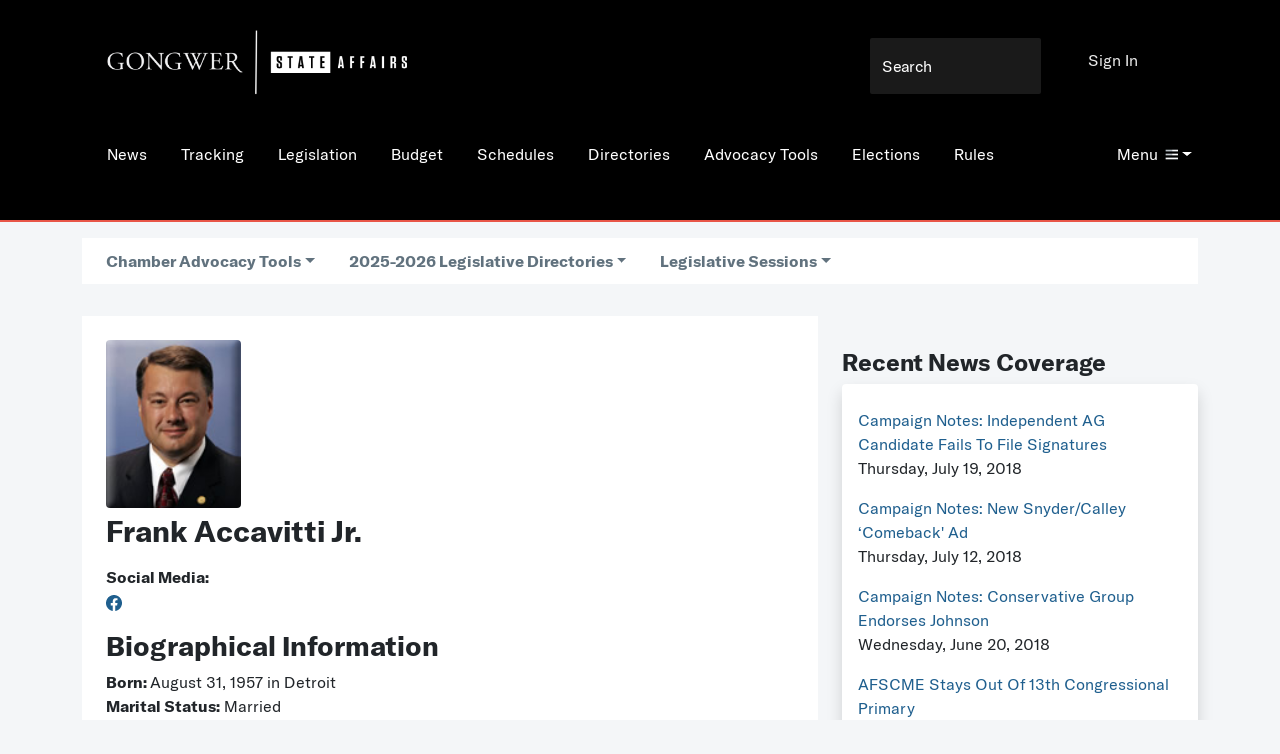

--- FILE ---
content_type: text/html;charset=UTF-8
request_url: https://www.gongwer.com/directories/bio.cfm?nameid=50401
body_size: 39159
content:




<!doctype html>

<html class="no-js" lang="en">
  <head>
    <!--Google Tags code-->
    
        <!-- Google Tag Manager -->
        <script>(function(w,d,s,l,i){w[l]=w[l]||[];w[l].push({'gtm.start':
        new Date().getTime(),event:'gtm.js'});var f=d.getElementsByTagName(s)[0],
        j=d.createElement(s),dl=l!='dataLayer'?'&l='+l:'';j.async=true;j.src=
        'https://www.googletagmanager.com/gtm.js?id='+i+dl;f.parentNode.insertBefore(j,f);
        })(window,document,'script','dataLayer','GTM-WPPHGDX');</script>
        <!-- End Google Tag Manager -->
    
    <!-- Google tag (gtag.js) --> <script async src="https://www.googletagmanager.com/gtag/js?id=G-GENM46Y0VM"></script> <script> window.dataLayer = window.dataLayer || []; function gtag(){dataLayer.push(arguments);} gtag('js', new Date()); gtag('config', 'G-GENM46Y0VM'); </script>


    <!-- Required meta tags -->
    <meta charset="utf-8">
    <meta name="viewport" content="width=device-width, initial-scale=1.0">

    
    
    <!-- Bootstrap Icons -->
    <link rel="stylesheet" href="/programming/css/common/bootstrap-icons.css">

    <!-- Bootstrap CSS -->
    <link href="/programming/css/common/bootstrap.min.css" rel="stylesheet" >

    <link href="/programming/css/main.css" rel="stylesheet">
    <link href="/programming/css/components.css" rel="stylesheet">
    
        <link href="/programming/css/directories.css" rel="stylesheet">
      
    <title>Gongwer News Service-Michigan</title>

    <!-- Icons -->
    <link rel="apple-touch-icon" sizes="180x180" href="/programming/images/apple-touch-icon.png">
    <link rel="icon" type="image/png" href="/programming/images/favicon-32x32.png" sizes="32x32">
    <link rel="icon" type="image/png" href="/programming/images/favicon-16x16.png" sizes="16x16">
    <link rel="manifest" href="/programming/images/manifest.json">
    <link rel="mask-icon" href="/programming/images/safari-pinned-tab.svg" color="black">
    <meta name="theme-color" content="black">

    <!-- Shared Scripts -->
    <script id="modal-tpl" type="text/html">
        <div id="modal" class="modal">
            <div class="modal-close"></div>
            <div class="modal-content">
                {{content}}
            </div><!-- .modal-content-->
        </div><!-- .modal -->
    </script>

    <script src="/programming/js/common/jquery.min.js"></script>    
    <script src="/programming/js/common/jquery-3.6.0.min.js"></script>
    <script src="/programming/js/common/bootstrap.bundle.min.js"></script>
    <script src="/programming/js/plugins.js"></script>
    
    
    <!--[if IE]>
        <script src="/programming/js/ie.js"></script>
    <![endif]-->
    <script src="/programming/js/main.js"></script>

    
        <script src="/tracking/Track.js"></script>
        <script type="text/javascript">
            function checkLoggedIn(){
                return 0;
            }
        </script>
    

    <script src="/programming/js/ajax.js"></script>
    <script src="/programming/js/validate.js"></script>
    <script src="/programming/js/rightleft.js"></script>
    <script src="/tracking/committeetrack.js" type="text/javascript"></script>
    <script language="javascript">
        function PrintContent(exporter) {
            document.printFrm.exportContent.value=document.getElementById("printContent").innerHTML;
            document.printFrm.action="https://www.gongwer.com/programming/printerFriendlyTemplate.cfm";
            document.printFrm.wordExport.value=exporter;
            document.printFrm.srLink.value=document.getElementById("srLink").innerHTML;
            document.printFrm.submit();
        }
    </script>
    <script src="/search/searchbox.js"></script>    
    

  </head>
  <body>
    <!--Google Tags code-->
    
        <!-- Google Tag Manager (noscript) -->
        <noscript><iframe src="https://www.googletagmanager.com/ns.html?id=GTM-WPPHGDX"
        height="0" width="0" style="display:none;visibility:hidden"></iframe></noscript>
        <!-- End Google Tag Manager (noscript) -->
    
    <!--Check permissions-->
    <input type="hidden" id="trackingpermission" name="trackingpermission" value="0">
<script src="/search/searchbox.js"></script>
<div class="container-fluid mx-0 px-0 gw-header gw-c-primary d-print-none">
    
        <a href="https://www.gongwer.com/"><img src="/programming/images/gongwerstateaffairs.png" alt="Gongwer-Michigan's Home for Policy and Politics" class="gw-logo" width="300" ></a>
    
    <form method="post" name="frmNewsQuery" action="/search/Results.cfm" onsubmit="return searchSubmit(event);">
        <input type="search" name="searchterms" placeholder="Search" class="form-control-plaintext gw-search gw-c-search d-none d-lg-block">
        <input name="ckNews" type="hidden" id="ckNews" value="1">
        <input name="ckLegislation" type="hidden" id="ckLegislation" value="1">
        <input name="ckBlog" type="hidden" id="ckBlog" value="1">
        <input name="ckLegComm" type="hidden" id="ckLegComm" value="1">
        <input name="ckAgCal" type="hidden" id="ckAgCal" value="1">
        <input name="ckEventCal" type="hidden" id="ckEventCal" value="1">
        
            <input name="ckAdRules" type="hidden" id="ckAdRules" value="1">
        
        <input name="ckNames" type="hidden" id="ckNames" value="1">
    </form>
    

    <nav class="nav">
        <a class="nav-link d-none d-md-block" href="/news/">News</a> <a class="nav-link d-none d-md-block" href="/tracking/">Tracking</a> <a class="nav-link d-none d-md-block" href="/legislation/">Legislation</a> <a class="nav-link d-none d-md-block" href="/budget/">Budget</a> <a class="nav-link d-none d-md-block" href="/schedules">Schedules</a> <a class="nav-link d-none d-md-block" href="/directories">Directories</a> <a class="nav-link d-none d-md-block" href="/directories/tools.cfm">Advocacy Tools</a> <a class="nav-link d-none d-md-block" href="/elections/">Elections</a> <a class="nav-link d-none d-md-block" href="/rules/index.cfm">Rules</a> 
    </nav>

    <div class="gw-menu dropdown">
        <a class="dropdown-toggle" style="color: white;" href="#" role="button" id="dropdownMenuLink" data-bs-toggle="dropdown" aria-haspopup="true" aria-expanded="false">Menu<i class="icon-menu"></i></a>
        <div class="dropdown-menu" aria-labelledby="dropdownMenuLink">
            <a class="nav-link d-block d-md-none" href="/news/">News</a> <a class="nav-link d-block d-md-none" href="/tracking/">Tracking</a> <a class="nav-link d-block d-md-none" href="/legislation/">Legislation</a> <a class="nav-link d-block d-md-none" href="/budget/">Budget</a> <a class="nav-link d-block d-md-none" href="/schedules">Schedules</a> <a class="nav-link d-block d-md-none" href="/directories">Directories</a> <a class="nav-link d-block d-md-none" href="/directories/tools.cfm">Advocacy Tools</a> <a class="nav-link d-block d-md-none" href="/elections/">Elections</a> <a class="nav-link d-block d-md-none" href="/rules/index.cfm">Rules</a> 
                <a href="/michmash" class="nav-link">
                    MichMash Podcast
                </a>
            
                <a href="https://us.stateaffairs.com/gongwer-mi" target="_blank" class="nav-link subscribe_now_mi">
                    Subscribe
                </a>
            
                <a href="/programming/jobs.cfm" class="nav-link">
                    Capitol Jobs
                </a>
            
                <a href="/search/" class="nav-link">
                    Search
                </a>
            
                <a href="/about/advertising.cfm " class="nav-link">
                    Advertising
                </a>
            
                <a href="/programming/clipview.cfm" class="nav-link">
                    News Clips
                </a>
            
                <a href="/programming/resources.cfm" class="nav-link">
                    Resources
                </a>
            
                <a href="/blog/" class="nav-link">
                    Blog
                </a>
            
                <a href="/about/contact.cfm" class="nav-link">
                    Contact Us
                </a>
            
                <a href="/news/itemcoverage.cfm?topic=15201" class="nav-link">
                    What's New
                </a>
            
                <a href="/about/" class="nav-link">
                    About Gongwer
                </a>
            
                <a href="/about/faq.cfm" class="nav-link">
                    Gongwer FAQ
                </a>
            
                <a href="/redistricting" class="nav-link">
                    Redistricting
                </a>
            
                <a href="/news/specialcoveragetopics.cfm" class="nav-link">
                    Special Coverage
                </a>
            
                <a href="/subscribe/checkout.cfm" class="nav-link">
                    Pay Invoice
                </a>
            
        </div>
    </div>

<div class="gw-signin dropdown"><a href="/login/">Sign In</a></div>
</div>
<div class="container d-none d-print-block">
    
        <img src="/programming/images/gongwerstateaffairs.png" alt="Gongwer-Michigan's Home for Policy and Politics" class="gw-logo" width="220">
    
</div>
<div id="floatnavstop" style="border-bottom: 2px solid #e85648;"></div>
<div id="floatnav" class="gw-c-primary fixed-top d-none gw-float-nav d-print-none" style="border-bottom: 2px solid #e85648;">
    <nav class="nav">
        
            <a href="https://www.gongwer.com/"><img src="/programming/images/gongwerstateaffairs.png" alt="Gongwer-Michigan's Home for Policy and Politics" class="gw-logo" height="40" ></a>
        <a class="nav-link d-none d-md-inline" href="/news/">News</a> <a class="nav-link d-none d-md-inline" href="/tracking/">Tracking</a> <a class="nav-link d-none d-md-inline" href="/legislation/">Legislation</a> <a class="nav-link d-none d-md-inline" href="/budget/">Budget</a> <a class="nav-link d-none d-md-inline" href="/schedules">Schedules</a> <a class="nav-link d-none d-md-inline" href="/directories">Directories</a> <a class="nav-link d-none d-md-inline" href="/directories/tools.cfm">Advocacy Tools</a> <a class="nav-link d-none d-md-inline" href="/elections/">Elections</a> <a class="nav-link d-none d-md-inline" href="/rules/index.cfm">Rules</a> 
    </nav>
   
    <div class="gw-menu dropdown">
        <a class="dropdown-toggle" style="color: white;" href="#" role="button" id="dropdownMenuLinkFloat" data-bs-toggle="dropdown" aria-haspopup="true" aria-expanded="false">Menu<i class="icon-menu"></i></a>
        <div class="dropdown-menu" aria-labelledby="dropdownMenuLinkFloat">
            
                    <div class="d-inline d-md-none">
                        <a class="nav-link" href="/news/">News</a>
                    </div>
                
                    <div class="d-inline d-md-none">
                        <a class="nav-link" href="/tracking/">Tracking</a>
                    </div>
                
                    <div class="d-inline d-md-none">
                        <a class="nav-link" href="/legislation/">Legislation</a>
                    </div>
                
                    <div class="d-inline d-md-none">
                        <a class="nav-link" href="/budget/">Budget</a>
                    </div>
                
                    <div class="d-inline d-md-none">
                        <a class="nav-link" href="/schedules">Schedules</a>
                    </div>
                
                    <div class="d-inline d-md-none">
                        <a class="nav-link" href="/directories">Directories</a>
                    </div>
                
                    <div class="d-inline d-md-none">
                        <a class="nav-link" href="/directories/tools.cfm">Advocacy Tools</a>
                    </div>
                
                    <div class="d-inline d-md-none">
                        <a class="nav-link" href="/elections/">Elections</a>
                    </div>
                
                    <div class="d-inline d-md-none">
                        <a class="nav-link" href="/rules/index.cfm">Rules</a>
                    </div>
                
                <a href="/michmash" class="nav-link">
                    MichMash Podcast
                </a>
            
                <a href="https://us.stateaffairs.com/gongwer-mi" class="nav-link subscribe_now_mi">
                    Subscribe
                </a>
            
                <a href="/programming/jobs.cfm" class="nav-link">
                    Capitol Jobs
                </a>
            
                <a href="/search/" class="nav-link">
                    Search
                </a>
            
                <a href="/about/advertising.cfm " class="nav-link">
                    Advertising
                </a>
            
                <a href="/programming/clipview.cfm" class="nav-link">
                    News Clips
                </a>
            
                <a href="/programming/resources.cfm" class="nav-link">
                    Resources
                </a>
            
                <a href="/blog/" class="nav-link">
                    Blog
                </a>
            
                <a href="/about/contact.cfm" class="nav-link">
                    Contact Us
                </a>
            
                <a href="/news/itemcoverage.cfm?topic=15201" class="nav-link">
                    What's New
                </a>
            
                <a href="/about/" class="nav-link">
                    About Gongwer
                </a>
            
                <a href="/about/faq.cfm" class="nav-link">
                    Gongwer FAQ
                </a>
            
                <a href="/redistricting" class="nav-link">
                    Redistricting
                </a>
            
                <a href="/news/specialcoveragetopics.cfm" class="nav-link">
                    Special Coverage
                </a>
            
                <a href="/subscribe/checkout.cfm" class="nav-link">
                    Pay Invoice
                </a>
            
        </div>
    </div>
</div> 

<div class="container mx-3 mx-md-auto my-2 py-2">
    
<script src="directories.js"></script>

<div class="gw-subnav d-print-none">
    <div class="nav gw-c-primary-inverse px-4">
        <a class="dropdown-toggle nav-link gw-cursor-pointer" onclick="billMenuClick('ChamberAdvocacyTools');subMenuHide();subMenuShow('ChamberAdvocacyTools')">Chamber Advocacy Tools</a> 
            <a class="dropdown-toggle nav-link" aria-current="page" href="#" data-bs-toggle="dropdown" aria-haspopup="true" aria-expanded="false" name="billmenu" id="AllDirectories" onclick="subMenuHide();billMenuClick('AllDirectories');">2025-2026 Legislative Directories</a>
            <div class="dropdown-menu p-2" aria-labelledby="AllDirectories">

                



<div class="container my-2 py-2 bg-white">  
    
        <div><a href="legislature.cfm?chamber=101&session=2101">Senate</a></div>
        <div><a href="legislature_photo.cfm?chamber=101&session=2101">Senate Photo</a></div>
        <div><a href="legislature.cfm?chamber=101&session=2101&sort=staff">Senate Staff</a></div>
    
        <div><a href="legislature.cfm?chamber=201&session=2101">House</a></div>
        <div><a href="legislature_photo.cfm?chamber=201&session=2101">House Photo</a></div>
        <div><a href="legislature.cfm?chamber=201&session=2101&sort=staff">House Staff</a></div>
    
        <div><a href="committees.cfm?chamber=101&session=2101">Senate Committees</a></div>
    
        <div><a href="committees.cfm?chamber=201&session=2101">House Committees</a></div>
    
            <div><a href="committees.cfm?chamber=Joint&session=2101">Joint Committees</a></div>
        
</div>





            </div>
        
        <a class="dropdown-toggle nav-link" aria-current="page" href="#" data-bs-toggle="dropdown" aria-haspopup="true" aria-expanded="false" name="billmenu" id="LegislativeSessions" onclick="subMenuHide();billMenuClick('LegislativeSessions');">Legislative Sessions</a>
        <div class="dropdown-menu p-2" aria-labelledby="LegislativeSessions">
            
                <a href="legislature.cfm?chamber=101&session=2101" class="nav-link">2025-2026</a>
            
                <a href="legislature.cfm?chamber=101&session=2001" class="nav-link">2023-2024</a>
            
                <a href="legislature.cfm?chamber=101&session=1901" class="nav-link">2021-2022</a>
            
                <a href="legislature.cfm?chamber=101&session=1801" class="nav-link">2019-2020</a>
            
                <a href="legislature.cfm?chamber=101&session=1701" class="nav-link">2017-2018</a>
            
                <a href="legislature.cfm?chamber=101&session=1601" class="nav-link">2015-2016</a>
            
                <a href="legislature.cfm?chamber=101&session=1501" class="nav-link">2013-2014</a>
            
                <a href="legislature.cfm?chamber=101&session=1401" class="nav-link">2011-2012</a>
            
                <a href="legislature.cfm?chamber=101&session=1301" class="nav-link">2009-2010</a>
            
                <a href="legislature.cfm?chamber=101&session=1201" class="nav-link">2007-2008</a>
            
                <a href="legislature.cfm?chamber=101&session=1101" class="nav-link">2005-2006</a>
            
                <a href="legislature.cfm?chamber=101&session=601" class="nav-link">2003-2004</a>
            
        </div>

    </div>

    <div class="nav gw-c-primary-inverse px-4 hidden" id="submenu">
    </div>
    <input type="hidden" id="submenuused" value="">
</div>

<script>
    function billMenuClick(menuUsed) {
        var menuList = document.getElementsByName('billmenu');
        for (var i = 0; i <= menuList.length; i++){
            try {
                if (menuList[i].id != menuUsed) {
                    $('#' + menuList[i].id).dropdown('hide');

                }
            }
            catch(err) {
                console.log(err.message);
            }
        }
    }

    function billSubClick(menuUsed) {
        var menuList = document.getElementsByName('billmenusub');

        for (var i = 0; i <= menuList.length; i++){
            try {
                if (menuList[i].id != menuUsed) {
                    $('#' + menuList[i].id).dropdown('hide');

                }
            }
            catch(err) {
                console.log(err.message);
            }
        }
    }

    function subMenuShow(menuID){
        var menuToShow = document.getElementById('submenu'),
            menuUsed = document.getElementById('submenuused'),
            url = '';
        if (menuUsed.value != menuID) {
            
                if (menuID == 'ChamberAdvocacyTools') {
                    url = 'advocacy_tools_chamber.cfm?session=2101&chamber=';
                }
            
            $.get(url, function(result){
                menuToShow.innerHTML = result;
                menuToShow.classList.remove('hidden');
            });
            menuUsed.value = menuID;
        }
        else {
            menuUsed.value = '';
        }
    }

    function subMenuHide(){
        var menuToHide = document.getElementById('submenu');
        menuToHide.classList.add('hidden');
    }
</script>
</div>

<div class="container mx-3 mx-md-auto my-2 py-2">
    <div class="row">
        <div class="col col-12 col-md-8">
            <div class="container my-2 py-2 bg-white">
                <div class="bio-info">
                    
                        <div class="mt-3 gw-bio-pix">
                        <div class="image d-print-none rounded" style="background-image:url(http://www.gongwer.com/members/accavittinew.jpg);"></div><img src="http://www.gongwer.com/members/accavittinew.jpg" class="gw-bio-pix-height d-none d-print-block">
                        </div>
                    

                    <h3>Frank Accavitti Jr.</h3>

                    
                            <p class="bold">
                                
                            </p>
                            
                        <p class="social-sharing">
                            <strong>Social Media:</strong><br>
                            
                                <a href="https://www.facebook.com/accavittiforcongress/" target="_blank" class="me-2">
                                    <svg xmlns="http://www.w3.org/2000/svg" width="16" height="16" fill="currentColor" class="bi bi-facebook" viewBox="0 0 16 16">
  <path d="M16 8.049c0-4.446-3.582-8.05-8-8.05C3.58 0-.002 3.603-.002 8.05c0 4.017 2.926 7.347 6.75 7.951v-5.625h-2.03V8.05H6.75V6.275c0-2.017 1.195-3.131 3.022-3.131.876 0 1.791.157 1.791.157v1.98h-1.009c-.993 0-1.303.621-1.303 1.258v1.51h2.218l-.354 2.326H9.25V16c3.824-.604 6.75-3.934 6.75-7.951z"/>
</svg>
                                </a>
                            
                        </p>
                    
                </div>

                
                

                <div>
                    <h4>Biographical Information</h4>

                    <p>
                        <strong>Born: </strong>August 31, 1957 in Detroit<br /> 
                                <strong>Marital Status:</strong> Married<br />
                            
                                <strong>Spouse/Partner:</strong> Dawn<br />
                            
                                <strong>Children:</strong> Amy, Jennifer, Frank III<br />
                            
                                <strong>Education:</strong> Fraser High School, Western Michigan University and Wayne State University<br />
                            
                                <strong>Employment/Military Record:</strong> Owner of retail appliance store<br />
                            
                                <strong>Community Activities:</strong> Kiwanis Club member, Lion's Club member, Networking Forum of Eastpointe member<br />
                            
                                <strong>Religion:</strong> Roman Catholic<br />
                            
                                <div class="mb-3">
                                <h4>Governmental Leadership (Elected or Appointed)</h4>

                                House (1/1/2003 - 12/31/2008)<br> 
                                    <strong>Other Offices:</strong> Elected Macomb County Commissioner 2008, state representative, 2003-08; Mayor of Eastpointe (1999-2002), Eastpointe Councilman (1995-1999) <br />
                                
                                </div>
                            
                                <h4>Elections and Political Participation</h4>
                                

                                    <strong>U.S. House 10th District 2018</strong><br />

                                    
                                            <a href="/elections/electresults.cfm?locid=1&electtype=1&year=2018&special=0&win=0&race=301&key=0">
                                                Primary Vote:
                                            </a>

                                            <em>
                                                17,047 of 53,344 (31%)
                                                
                                            </em>

                                            
                                    <br />
                                    
                                        <a href="http://www.fec.gov/fecviewer/CandidateCommitteeDetail.do?candidateCommitteeId=C00615195&tabIndex=1&electionYr=2016" target="_blank">Campaign Finance Reports</a><br />
                                    
                                        <strong>Endorsements: </strong>
                                        AFSCME Council 25, Michigan Building and Construction Trades Council<br>
                                    
                                        <br>
                                    

                                    <strong>U.S. House 10th District 2016</strong><br />

                                    
                                            <a href="/elections/electresults.cfm?electtype=0&year=2016&special=0&win=0&race=301&key=0">
                                                General Vote:
                                            </a>

                                            <em>
                                                110,112 of 340,983 (32%)
                                                
                                            </em>

                                            
                                            <br>
                                        
                                            <a href="/elections/electresults.cfm?locid=1&electtype=1&year=2016&special=0&win=0&race=301&key=0">
                                                Primary Vote:
                                            </a>

                                            <em>
                                                20,712 of 20,712 (100%)
                                                
                                            </em>

                                            
                                    <br />
                                    
                                        <a href="http://www.fec.gov/fecviewer/CandidateCommitteeDetail.do?candidateCommitteeId=C00615195&tabIndex=1&electionYr=2016" target="_blank">Campaign Finance Reports</a><br />
                                    
                                        <strong>Endorsements: </strong>
                                        Michigan Regional Council of Carpenters<br>
                                    
                                        <br>
                                    

                                    <strong>Michigan Senate 9th District 2010</strong><br />

                                    
                                            <a href="/elections/electresults.cfm?locid=1&electtype=1&year=2010&special=0&win=0&race=1201&key=0">
                                                Primary Vote:
                                            </a>

                                            <em>
                                                6,945 of 19,355 (35%)
                                                
                                            </em>

                                            
                                    <br />
                                    
                                        <br>
                                    

                                    <strong>Michigan House 42nd District 2006</strong><br />

                                    
                                            <a href="/elections/electresults.cfm?electtype=0&year=2006&special=0&win=0&race=1301&key=0">
                                                General Vote:
                                            </a>

                                            <em>
                                                21,718 of 29,706 (73%)
                                                
                                            </em>

                                            
                                            <br>
                                        
                                            <a href="/elections/electresults.cfm?locid=1&electtype=1&year=2006&special=0&win=0&race=1301&key=0">
                                                Primary Vote:
                                            </a>

                                            <em>
                                                4,571 of 4,571 (100%)
                                                
                                            </em>

                                            
                                    <br />
                                    
                                        <a href="http://miboecfr.nicusa.com/cgi-bin/cfr/com_det.cgi?com_id=510661" target="_blank">Campaign Finance Reports</a><br />
                                    
                                        <br>
                                    

                                    <strong>Michigan House 42nd District 2004</strong><br />

                                    
                                            <a href="/elections/electresults.cfm?electtype=0&year=2004&special=0&win=0&race=1301&key=0">
                                                General Vote:
                                            </a>

                                            <em>
                                                27,269 of 37,768 (72%)
                                                
                                            </em>

                                            
                                            <br>
                                        
                                            <a href="/elections/electresults.cfm?locid=1&electtype=1&year=2004&special=0&win=0&race=1301&key=0">
                                                Primary Vote:
                                            </a>

                                            <em>
                                                4,535 of 4,535 (100%)
                                                
                                            </em>

                                            
                                    <br />
                                    
                                        <br>
                                    

                                    <strong>Michigan House 42nd District 2002</strong><br />

                                    
                                            <a href="/elections/electresults.cfm?electtype=0&year=2002&special=0&win=0&race=1301&key=0">
                                                General Vote:
                                            </a>

                                            <em>
                                                15,746 of 24,281 (64%)
                                                
                                            </em>

                                            
                                            <br>
                                        
                                            <a href="/elections/electresults.cfm?locid=1&electtype=1&year=2002&special=0&win=0&race=1301&key=0">
                                                Primary Vote:
                                            </a>

                                            <em>
                                                4,322 of 11,243 (38%)
                                                
                                            </em>

                                            
                                    <br />
                                    
                                    <br>

                                    
                    </p>
                </div>

            </div>
        </div>
        <div class="col col-12 col-md-4">

            

            <br>

            
            
                <div class="mt-3">
                    <h5>Recent News Coverage</h5>
                    <div class="bg-white rounded shadow p-3">
                        
                            <div class="py-2">
                                <a href="/news/?article_ID=571400109">Campaign Notes: Independent AG Candidate Fails To File Signatures</a>
                                <br>Thursday, July 19, 2018
                            </div>
                        
                            <div class="py-2">
                                <a href="/news/?article_ID=571350110">Campaign Notes: New Snyder/Calley ‘Comeback' Ad</a>
                                <br>Thursday, July 12, 2018
                            </div>
                        
                            <div class="py-2">
                                <a href="/news/?article_ID=571200115">Campaign Notes: Conservative Group Endorses Johnson</a>
                                <br>Wednesday, June 20, 2018
                            </div>
                        
                            <div class="py-2">
                                <a href="/news/?article_ID=571130106">AFSCME Stays Out Of 13th Congressional Primary</a>
                                <br>Monday, June 11, 2018
                            </div>
                        
                            <div class="py-2">
                                <a href="/news/?article_ID=551380102">Mitchell Outspends 10th GOP Field 4-to-1</a>
                                <br>Friday, July 15, 2016
                            </div>
                        

                        <div class="mt-3">
                            <h6><a href="/news/itemcoverage.cfm?nameID=50401">
                                More Coverage
                            </a></h6>
                        </div>
                    </div>
                </div>
            
        </div>
    </div>
</div>



        <div class="container d-flex justify-content-center gw-footer">
        <div class="row">
            <div class="gw-footer-cell">
                <p><a href="/about/" style="color: black;">About Gongwer</a></p>
            </div>
            <div class="gw-footer-cell">
                <p><a href="/about/contact.cfm" style="color: black;">Contact Us</a></p>
            </div>
            <div class="gw-footer-cell">
                <p><a href="/programming/jobs.cfm" style="color: black;">Capitol Jobs</a></p>
            </div>
            <div class="gw-footer-cell">
                <p><a href="/tracking/weeklysummary.cfm" style="color: black;">Weekly Journal</a></p>
            </div>
            <div class="gw-footer-cell">
                <p><a href="https://pro.stateaffairs.com" target="_blank" style="color: black;">State Affairs Pro</a></p>
            </div>
            <div class="gw-footer-cell">
                <p><a href="https://www.gongwer-oh.com" target="_blank" style="color: black;">Gongwer Ohio</a></p>
            </div>
            <div class="gw-footer-cell">
                <p><a href="/subscribe/checkout.cfm" style="color: black;">Pay Your Invoice</a></p>
            </div>
            
                <div class="gw-footer-cell">
                    <p><a href="/michmash/" target="_blank" style="color: black;">MichMash Podcast</a></p>
                </div>
            
        </div>
        </div>

        <div class="row mx-0 mx-sm-auto p-4">
            <div class="col-sm-5">Copyright 2026, Gongwer News Service LLC. All rights reserved.</div>
            <div class="col-sm-4"><a href="/subscribe/terms.cfm" class="p-sm-2" style="color: black;">Terms of Service</a><a href="/subscribe/privacy.cfm" class="p-2" style="color: black;">Privacy Policy</a></div>
            <div class="col-sm-3">
                <a href="https://www.facebook.com/gongwermi" class="pl-0 pr-2 p-sm-2" target="_blank">
                    <i class="bi bi-facebook"></i>
                </a>
                <a href="https://x.com/gongwermichigan" class="p-2" target="_blank">
                    <svg xmlns="http://www.w3.org/2000/svg" width="16" height="16" fill="currentColor" class="bi bi-twitter-x" viewBox="0 0 16 16">
                      <path d="M12.6.75h2.454l-5.36 6.142L16 15.25h-4.937l-3.867-5.07-4.425 5.07H.316l5.733-6.57L0 .75h5.063l3.495 4.633L12.601.75Zm-.86 13.028h1.36L4.323 2.145H2.865z"/>
                    </svg>
                </a>
                <a href="https://www.linkedin.com/company/gongwer-news-service-michigan" class="p-2" target="_blank">
                    <i class="bi bi-linkedin"></i>
                </a>
                <a href=" https://www.instagram.com/gongwernews_michigan/" target="_blank">
                    <i class="bi bi-instagram"></i>
                </a>
            </div>
        </div>

    <!-- Optional JavaScript; choose one of the two! -->

    <!-- Option 1: Bootstrap Bundle with Popper -->
    <!-- <script src="https://cdn.jsdelivr.net/npm/bootstrap@5.0.2/dist/js/bootstrap.bundle.min.js" integrity="sha384-MrcW6ZMFYlzcLA8Nl+NtUVF0sA7MsXsP1UyJoMp4YLEuNSfAP+JcXn/tWtIaxVXM" crossorigin="anonymous"></script>-->

    <!-- Option 2: Separate Popper and Bootstrap JS -->
    <script src="/programming/js/common/popper.min.js"></script>
    
    <script>
        // When the user scrolls the page, execute myFunction
        window.onscroll = function() {myFunction()}

        // Get the navbar
        var navbar = document.getElementById("floatnav");

        // Get the offset position of the navbar
        var sticky = 140 //stickyStart.y;

        //get the dropdown menu objects
        var stickyDrop = $("#dropdownMenuLinkFloat");
        var staticDrop = $("#dropdownMenuLink");

        // Add the sticky class to the navbar when you reach its scroll position. Remove "sticky" when you leave the scroll position. Then match the dropped attribute of the menus.
        function myFunction() {
            var pageWidth = window.innerWidth;
            //console.log('width: ' + pageWidth);
            //console.log('current position: ' + window.pageYOffset);
            if (window.pageYOffset >= sticky) {
                if (staticDrop.attr('aria-expanded') == 'true') {
                    stickyDrop.dropdown('show');
                    staticDrop.dropdown('hide');
                }
                navbar.classList.remove('d-none');
            } else {
                if (stickyDrop.attr('aria-expanded') == 'true') {
                    staticDrop.dropdown('show');
                    stickyDrop.dropdown('hide');
                }
                navbar.classList.add('d-none');
            }
        }
    </script>
    <div id="overlay" class="modal fade" role="dialog"></div>
  </body>
</html>

--- FILE ---
content_type: application/javascript
request_url: https://www.gongwer.com/tracking/committeetrack.js
body_size: 2866
content:
function committeeTrack(committee, showAlert){
    if (trackTest() == 1) {
        var url = '/tracking/committeetrack.cfm?committee=' + committee;
        $.get(url, function(result){
            var trackURL = "/tracking/trackbuttoncommittee.cfm?committee=" + committee;
            $.get(trackURL, function(result){
                //console.log(result);
                var divs = document.getElementsByName('committeetracked' + committee);
                [].slice.call(divs).forEach(function (div) {
                    if (div.innerHTML.search('btn-narrow') > 0) {
                        buttonSize = 'narrow';
                    } else {
                        buttonSize = 'normal';
                    }
                    //console.log(buttonSize);
                    div.innerHTML = result;
                    if (buttonSize == 'narrow') {
                        div.firstChild.classList.add('btn-narrow');
                    }
                });
            });
            if (showAlert) {
                if (trackChange == 1){
                    alert('You are now tracking the committee.')
                }
                else {
                    alert('You have stopped tracking the committee. Click Track again to undo that.');
                }
            }
        });
    }
}

function boardTrack(board, showAlert){
    if (trackTest() == 1) {
        var url = '/tracking/boardtrack.cfm?board=' + board;
        $.get(url, function(result){
            var trackURL = "/tracking/trackbuttonboard.cfm?board=" + board
            $.get(trackURL, function(result){
                var divs = document.getElementsByName('boardtracked' + board);
                [].slice.call(divs).forEach(function (div) {
                    if (div.innerHTML.search('btn-narrow') > 0) {
                        buttonSize = 'narrow';
                    } else {
                        buttonSize = 'normal';
                    }
                    //console.log(buttonSize);
                    div.innerHTML = result;
                    if (buttonSize == 'narrow') {
                        div.firstChild.classList.add('btn-narrow');
                    }
                });
            });
            if (showAlert) {
                if (trackChange == 1){
                    alert('You are now tracking the board.')
                }
                else {
                    alert('You have stopped tracking the board. Click Track again to undo that.');
                }
            }
        });
    }
}

function dropComTrack(committeeID, chamber) {
    //console.log('test');
    document.trackupdate.comid.value = committeeID;
    document.trackupdate.chamber = chamber;
    document.trackupdate.submit();
}

function dropBoardTrack(boardID) {
    document.boardtrackupdate.boardid.value = boardID;
    document.boardtrackupdate.submit();
}

--- FILE ---
content_type: application/javascript
request_url: https://www.gongwer.com/directories/directories.js
body_size: 788
content:
function addressExportLegislation(pageName, chamberID, sessionID, atype, partyID, committeeID){
	var url = pageName + '?';
    if (sessionID > 0 && typeof sessionID == 'number') {
        url += 'session=' + sessionID;
    }
	if (chamberID > 0 && typeof chamberID == 'number'){
		url += '&chamber=' + chamberID;
	}
	url += '&adset=';
	if (atype == 1 || atype == 0 || atype == 2) {
		url += atype;
	}
	else {
		url += '0';
	}
	if (typeof partyID == 'number') {
		url += '&party=' + partyID;
	}
    if (committeeID && typeof committeeID == 'number'){
        url += '&committee=' + committeeID;
    }
	console.log(url);
	$.get(url, function(result){
		var linkPos = result.indexOf('link=');
		var endPos = result.length;
		if (endPos - linkPos > 5) {
			var resultDoc = result.substr(linkPos + 5, endPos);
			window.location=resultDoc;
		}
	});
}

--- FILE ---
content_type: application/javascript
request_url: https://www.gongwer.com/tracking/Track.js
body_size: 37716
content:
var BillTracking = (function($) {
    var openModal = function(url) {
        if (checkLoggedIn() == 0) {
            alert('You must log in above to use this resource.');
            return;
        }
        $.get(url, function(result) {
            document.getElementById('overlay').innerHTML = result;
            $("#overlay").modal("show");
        });
    };

    var closeModal = function() {
        $("#overlay").modal("hide");
        if ($("#bill-track-form")) {
            $("#bill-track-form").remove();
        }
    };

    var openCategoryModal = function(category) {
        var url = '/tracking/categorytrackingform.cfm?cateid=' + category;
        openModal(url);
    };

    var openBillModal = function(billId, reload, sessionID, returnDiv) {
        var trackForm = document.forms['bill-track-form'];
        //console.log(trackForm);
        if (trackForm) {
            alert('You cannot track an individual bill while the bulk form is open.');
        } else {
            var url = '/tracking/trackingform.cfm' +
                '?billID=' + billId;

            if (reload) {
                url += '&reload=' + reload;
            }

            if (sessionID) {
                url += "&session=" + sessionID;
            }

            if (returnDiv) {
                url += "&return=" + returnDiv;
            }
            openModal(url);
        }
    };

    var openRuleModal = function(ruleID, reload, returnDiv) {
        var url = "/tracking/trackingform.cfm?";
        url = url + "rule=" + ruleID;
        url = url + "&reload=" + reload;

        openModal(url);
    };

    var trackURL = function(formID) {
        var trackForm = document.forms[formID];
        var newGroups = '',
            newGroupsFields = document.getElementById('NewGroup'),
            shareNew = document.getElementById('sharenewgroups'),
            shareEdit = document.getElementById('shareedit'),
            noShare = document.getElementById('nofullshare'),
            existGroups = '',
            existGroupChecks = document.getElementsByName('billgroup'),
            userShares = '',
            userShareChecks = document.getElementsByName('shares'),
            i = 0,
            strCut = 0,
            url = '';
        newGroups = newGroupsFields.value;
        //console.log(trackForm.elements.NewGroup.value);
        //console.log(newGroups);
        //console.log(userShareChecks);
        for (i = 0; i < existGroupChecks.length; i++) {
            if (existGroupChecks[i].checked) {
                existGroups += existGroupChecks[i].value;
                existGroups += ',';
            }
        }
        strCut = existGroups.length - 1;
        if (strCut > 0) {
            existGroups = existGroups.substring(0, strCut);
        }
        //console.log(newGroups);
        if (newGroups != '') {
            newGroups = newGroups.replace(/ /g, '%20');
            newGroups = newGroups.replace(/&/g, 'chr38');
            url = url + '&newgroups=' + newGroups;
        }
        //console.log(existGroups);
        if (existGroups != '') {
            url = url + '&exgroups=' + existGroups;
        }
        for (i = 0; i < userShareChecks.length; i++) {
            if (userShareChecks[i].checked) {
                userShares += userShareChecks[i].value;
                userShares += ',';
            }
        }
        strCut = userShares.length - 1;
        if (strCut > 0) {
            userShares = userShares.substring(0, strCut);
        }
        //console.log(userShares);
        if (userShares) {
            url += '&usershare=' + userShares;
        }
        if (shareNew) {
            url += '&sharenewgroups=';
            if (shareNew.checked) {
                url += '1';
            } else {
                url += '0';
            }
        }
        if (shareEdit) {
            url += '&shareedit=';
            if (shareEdit.checked) {
                url += '1';
            } else {
                url += '0';
            }
        }
        if (noShare) {
            url += '&noshare=';
            if (noShare.checked) {
                url += '0';
            } else {
                url += '1';
            }
        }
        //console.log(url);
        return url;
        //console.log(reload);
        //console.log('"' + returnDiv + '"');
    }

    var trackBill = function() {
        var billForm = document.forms['bill-track-form'];
        var billId = document.getElementById('item-id').value,
            reload = document.getElementById('reload').value,
            sessionId = document.getElementById('session').value,
            buttonPushed = document.activeElement,
            returnDiv = document.getElementById('return').value;
        // console.log(reload);
        if (buttonPushed.value == 'stop') {
            deleteBill(billId, billForm.sharing.value, reload, sessionId, null, 'bill', returnDiv);
        } else {
            var url = '/tracking/trackprocessor.cfm?billid=' + billId;
            if (sessionId) {
                url += '&session=' + sessionId;
            }
            url += trackURL('bill-track-form');
            $.get(url, function(result) {
                // console.log(result);
                if (reload == 1) {
                    if (returnDiv && returnDiv != '') {
                        url = "trackedbills.cfm?"
                        if (sessionId && sessionId != 0) {
                            url += "session=" + sessionID;
                        }
                        //alert(returnDiv);
                        ajaxObject(url, returnDiv);
                        url = "trackinggroups.cfm";
                        ajaxObject(url, 'trackinggrouplist');
                    } else {
                        //window.location = reloadURL;
                        window.location.reload();
                    }
                }
                if (reload == 2) {
                    trackButtonsSet(billId, sessionId, returnDiv);

                    if (returnDiv) {
                        if (returnDiv == 'trackgroups') {
                            var trackURL = '/legislation/billtrackgroups.cfm?billid=' + billId + '&session=' + sessionId;
                            ajaxObject(trackURL, 'trackgroups');
                            trackURL = '/legislation/billtrackcomments.cfm?billid=' + billId + '&session=' + sessionId;
                            ajaxObject(trackURL, 'trackcomments');
                            trackURL = '/legislation/billtrackpositions.cfm?billid=' + billId + '&session=' + sessionId;
                            ajaxObject(trackURL, 'trackpositions');
                            trackURL = '/legislation/billtrackdocuments.cfm?billid=' + billId + '&session=' + sessionId;
                            ajaxObject(trackURL, 'trackdocuments');
                        }
                    }
                }
                if (reload == 3) {
                    var buttonContent = '<a onclick="viewBillTracking(\'' + billId + '\', 3';
                    buttonContent += ')" class="tracked no-text"></a>';
                    //alert(buttonContent);
                    var buttonDiv = document.getElementById('trackbutton' + billId);
                    buttonDiv.innerHTML = '';
                    buttonDiv.innerHTML = buttonContent;
                }
            });
        }
        closeModal();
    };

    var trackRule = function() {
        var ruleForm = document.forms['rule-track-form'];
        var ruleId = document.getElementById('item-id').value;
        var reload = document.getElementById('reload').value,
            buttonPushed = document.activeElement;
        if (buttonPushed.value == 'stop') {
            deleteBill(ruleId, ruleForm.sharing.value, reload, 0, false, 'rule');
        } else {
            var url = '/tracking/trackprocessor.cfm?rule=' + ruleId;
            url += trackURL(ruleForm.id);
            //console.log(url);
            $.get(url, function(result) {
                //console.log(result);
                if (reload == 1) {
                    if (returnDiv && returnDiv != '') {
                        url = "trackedbills.cfm?"
                        if (sessionId && sessionId != 0) {
                            url += "session=" + sessionID;
                        }
                        //alert(returnDiv);
                        ajaxObject(url, returnDiv);
                        url = "trackinggroups.cfm";
                        ajaxObject(url, 'trackinggrouplist');
                    } else {
                        //window.location = reloadURL;
                        window.location.reload();
                    }
                }
                if (reload == 2) {
                    var buttonURL = '/tracking/trackbuttonrule.cfm?rule=' + ruleId
                    var buttonName = 'ruletracked' + ruleId;
                    //console.log(buttonName);
                    $.get(buttonURL, function(result) {
                        //console.log(buttonName);
                        var divs = document.getElementsByName(buttonName);
                        //console.log(divs.length);
                        [].slice.call(divs).forEach(function(div) {
                            //console.log(div.innerHTML);
                            div.innerHTML = result;
                        });
                    });
                }
                if (reload == 3) {
                    var buttonContent = '<a onclick="viewRuleTracking(\'' + ruleId + '\', 3';
                    buttonContent += ')" class="tracked no-text"></a>';
                    //alert(buttonContent);
                    var buttonDiv = document.getElementById('trackbutton' + ruleId);
                    buttonDiv.innerHTML = '';
                    buttonDiv.innerHTML = buttonContent;
                }
            });
        }
        closeModal();
    }

    //---------------------------------------//
    //It looks like I deprocated this script.//
    //---------------------------------------//
    var trackGroup = function() {
        var groupId = document.getElementById('group-id').value,
            reload = document.getElementById('reload').value,
            sessionId = document.getElementById('session').value,
            groupName = $('#txtgroup').val().replace(/ /g, '%20'),
            newBills = $('#newbills').val().replace(/ /g, '%20');
        if (!groupName) {
            groupName = "Unnamed";
        }
        groupName = groupName.replace(/&/g, 'chr38');
        var shareChecked = document.getElementById('shareedit');
        var shareEdit;
        if (!shareChecked) {
            shareEdit = 0;
        } else {
            if (shareChecked.checked) {
                shareEdit = 1;
            } else {
                shareEdit = 0
            }
        }
        var deleteBills = '';
        var deleteBillsList = document.getElementById('bill-track-group-form').ckDelete;

        for (var i = 0; i < deleteBillsList.length; i++) {
            if (deleteBillsList[i].checked == true) {
                if (i > 0) {
                    deleteBills += ',';
                }

                deleteBills += deleteBillsList[i].value;
            }
        }
        //alert(deleteBills);
        var userShares = $('#UserShare').val()

        var url = 'GroupEdit.cfm?' +
            'groupid=' + groupId +
            '&groupname=' + groupName;
        if (sessionId) {
            url += '&session=' + sessionId;
        }

        if (newBills != '') {
            url += '&newbills=' + newBills;
        }

        if (deleteBills != '') {
            url += '&delbills=' + deleteBills;
        }
        if (userShares) {
            url += '&usershare=' + userShares;
        }
        url += '&shareedit=' + shareEdit;

        //console.log(url);
        $.get(url, function() {
            if (reload == 1) {
                var groupURL = 'trackinggroups.cfm';
                ajaxObject(groupURL, 'trackinggrouplist');
            }
        });

        closeModal();
    };

    var showBillHelp = function() {
        $('#help').removeClass('hidden');
    };

    var setupEvents = function() {
        $('body').on('submit', '.track-bill-form', function() {
            var $form = $(this);

            if ($form.attr('id') == 'category-tracking-form') {
                trackCategory();
            }

            if ($form.attr('id') == 'rule-track-form') {
                trackRule();
            } else {
                trackBill();
            }

            return false;
        });

        $('body').on('click', '#bill-track-form .show-help', function(e) {
            e.preventDefault();
            showBillHelp();
        });

        $('body').on('click', '#bill-track-group-form .show-help', function(e) {
            e.preventDefault();
            showBillHelp();
        });

        $('body').on('click', '#rule-track-form .show-help', function(e) {
            e.preventDefault();
            showBillHelp();
        });

    };

    return {
        openBillModal: openBillModal,
        openRuleModal: openRuleModal,
        openCategoryModal: openCategoryModal,
        setupEvents: setupEvents,
        closeModal: closeModal,
        openModal: openModal,
        trackURL: trackURL
    };
})(jQuery);

jQuery(function() {
    BillTracking.setupEvents();
});

function trackButtonsSet(billId, sessionId, returnDiv) {
    // console.log(billId);
    var buttonURL = '/tracking/trackbuttonbill.cfm?bill=' + billId;
    buttonURL += '&session=' + sessionId;
    if (returnDiv) {
        buttonURL += "&div=" + returnDiv;
    }
    var buttonSize = 'normal';
    var buttonName = 'trackbutton' + billId;
    $.get(buttonURL, function(result) {
        var divs = document.getElementsByName(buttonName);
        [].slice.call(divs).forEach(function(div) {
            if (div.innerHTML.search('btn-narrow') > 0) {
                buttonSize = 'narrow';
            } else {
                buttonSize = 'normal';
            }
            div.innerHTML = result;
            if (buttonSize == 'narrow') {
                div.firstChild.classList.add('btn-narrow');
            }
        });
    });
}

function viewBillTracking(billId, reload, sessionID, returnDiv) {
    if (!returnDiv) {
        returnDiv = '';
    }
    if (trackTest() == 1) {
        BillTracking.openBillModal(billId, reload, sessionID, returnDiv);
    }
}

function viewBillTrackingGroup(groupID, sessionID) {
    var formTest = document.getElementById('bill-tracking-group');
    if (formTest) {
        var groupRestore = formTest.parentElement.id;
        //console.log(groupRestore);
        groupRestore = groupRestore.substring(5, groupRestore.length);
        //console.log(groupRestore);
        closeBillTrackingGroup(groupRestore);
    }
    var url = 'GroupForm.cfm' + '?groupid=' + groupID;

    if (sessionID) {
        url += "&session=" + sessionID;
    }

    $.get(url, function(result) {
        var groupDivID = 'group' + groupID;
        var groupDiv = document.getElementById(groupDivID);
        document.getElementById('groupstorage').innerHTML = groupDiv.innerHTML;
        groupDiv.innerHTML = result;
    });
}

function closeBillTrackingGroup(groupID) {
    var groupDivID = 'group' + groupID;
    var groupDiv = document.getElementById(groupDivID);
    groupDiv.innerHTML = document.getElementById('groupstorage').innerHTML;
    $('#bill-track-group-form').remove();
}

function deleteGroup(groupID) {
    var answer = confirm("Are you sure you want to delete this group?");
    if (answer) {
        var url = "trackprocessor.cfm?delete=1&groupid=" + groupID;
        //alert(url);
        $.get(url, function() {
            location.reload();
        });
    }
}

function deleteBill(billID, trackSharing, reload, billSession, answer, itemType, returnDiv) {
    if (!trackSharing) {
        trackSharing = 0;
    }
    if (!reload) {
        reload = 0;
    }
    if (!billSession) {
        billSession = 0;
    }
    if (!answer || answer == null) {
        answer = false;
    }
    if (!itemType) {
        itemType = 'bill';
    }
    //console.log(billID);
    if (!answer) {
        answer = confirm('Are you sure you want to stop tracking this ' + itemType + '?');
    }
    if (answer) {
        var url = "/tracking/trackprocessor.cfm?delete=1";
        if (itemType == 'rule') {
            url += '&rule=' + billID;
        } else {
            url += '&billid=' + billID;
        }
        if (trackSharing > 0) {
            var shareAnswer = confirm('Do you want to delete any shares you created for this ' + itemType + '?')
            if (shareAnswer) {
                url += '&shares=1';
            } else {
                url += '&shares=0';
            }
        }
        $.get(url, function() {
            //console.log('reload:' + reload);
            if (reload == 1) {
                if (returnDiv && returnDiv != '') {
                    var divID;
                    var url;
                    if (itemType == 'bill') {
                        divID = 'trackingbilllist';
                        url = '/tracking/trackedbills.cfm';
                        if (billSession != 0) {
                            url = url + '?tracksession=' + billSession;
                        }
                    } else if (itemType == 'rule') {
                        divID = 'trackingrulelist';
                        url = '/tracking/trackedrules.cfm';
                    }
                    pausecomp(10);
                    //alert(url);
                    ajaxObject(url, divID);
                } else {
                    window.location.reload();
                }
            }
            if (reload == 2) {
                var buttonSize = 'normal',
                    buttonURL = '',
                    buttonName = '';
                if (itemType == 'bill') {
                    buttonURL = '/tracking/trackbuttonbill.cfm?bill=' + billID;
                    buttonName = 'trackbutton' + billID;
                }
                if (itemType == 'rule') {
                    buttonURL = '/tracking/trackbuttonrule.cfm?rule=' + billID;
                    buttonName = 'ruletracked' + billID;
                }
                if (returnDiv) {
                    buttonURL += "&div=" + returnDiv;
                }
                //console.log(buttonName);
                $.get(buttonURL, function(result) {
                    //console.log(result);
                    var divs = document.getElementsByName(buttonName);
                    //console.log(divs.length);
                    [].slice.call(divs).forEach(function(div) {
                        if (div.innerHTML.search('btn-narrow') > 0) {
                            buttonSize = 'narrow';
                        } else {
                            buttonSize = 'normal';
                        }
                        div.innerHTML = result;
                        if (buttonSize == 'narrow') {
                            div.firstChild.classList.add('btn-narrow');
                        }
                    });
                });
                if (returnDiv) {
                    if (returnDiv == 'trackgroups') {
                        $('#trackgroups').html('');
                        $('#trackcomments').html('');
                        $('#trackpositions').html('');
                        $('#trackdocuments').html('');
                    }
                }
            }
            if (reload == 3) {
                var buttonContent = '<a onclick="viewBillTracking(\'' + billID + '\', 3';
                buttonContent += ')" class="track no-text"></a>';
                //alert(buttonContent);
                var buttonDiv = document.getElementById('trackbutton' + billID);
                buttonDiv.innerHTML = '';
                buttonDiv.innerHTML = buttonContent;
            }
        });
    }
}

function deleteSearch(searchID, returnDiv) {
    if (!returnDiv) {
        returnDiv = '';
    }
    var answer = confirm("Are you sure you want to delete this saved search?");
    //alert(returnDiv);
    if (answer) {
        var url = "trackprocessor.cfm?delete=1&searchid=" + searchID;
        $.get(url, function() {
            if (returnDiv != '') {
                url = "savedsearches.cfm"
                ajaxObject(url, returnDiv);
            }
        });
    }
}

function TrackBulk(billID, bulkStore, formatSend) {
    var url;
    if (!formatSend) {
        formatSend = 0;
    }
    bulkSetButton = document.getElementById('bulkset');
    if (bulkStore == 'bill' || !bulkStore) {
        url = '/programming/legislation_billdetail.cfm?billid=' + billID;
    } else if (bulkStore == 'rule') {
        if (formatSend == 1) {
            bulkSetButton = document.getElementById('bulksetrule');
        }
        url = '/rules/detail.cfm?ruleid=' + billID;
    }
    if (bulkSetButton.value == 'Cancel') {
        var billButton = document.getElementById(billID + 'block');
        var billTrackStore = document.getElementById(billID + 'tracked');
        if (billButton.style.backgroundColor != 'red' && billButton.style.backgroundColor != 'green') {
            if (billTrackStore.value == 'tracked') {
                billButton.style.backgroundColor = 'red';
                var dropListHolder = document.getElementById('bulkdelete');
                var dropList = dropListHolder.value;
                dropList += billID + ', ';
                //alert(dropList);
                dropListHolder.value = dropList;
            } else {
                billButton.style.backgroundColor = 'green';
                var dropListHolder = document.getElementById('bulkadd');
                var dropList = dropListHolder.value;
                dropList += billID + ', ';
                dropListHolder.value = dropList;
            }
        } else {
            billButton.style.backgroundColor = '#196da6';
            var dropListHolder = document.getElementById('bulkdelete');
            var dropList = dropListHolder.value;
            dropList = dropList.replace(billID + ', ', '');
            //alert(dropList);
            dropListHolder.value = dropList;
            dropListHolder = document.getElementById('bulkadd');
            dropList = dropListHolder.value;
            dropList = dropList.replace(billID + ', ', '');
            //alert(dropList);
            dropListHolder.value = dropList;
        }
    } else {
        document.location = url;
    }
}

function bulkButtonClick(buttonID, clearAll) {
    var buttonDiv = document.getElementById(buttonID);
    var buttonContent = buttonDiv.innerHTML;
    if (buttonContent.search('-tracked') > 0 || clearAll == 1) {
        buttonContent = '<button type="button" class="btn btn-narrow gw-c-track"><i class="bi bi-plus"></i></button>';
    } else {
        buttonContent = '<button type="button" class="btn btn-narrow gw-c-tracked"><i class="bi bi-check2"></i></button>';
    }
    buttonDiv.innerHTML = buttonContent;
    //console.log(buttonContent);
}

function bulkSetup(reload, bulkStore) {
    var bulkForms;
    if (!bulkStore) {
        bulkStore = 'bill';
    }
    //console.log(reload);
    if (!reload) {
        reload = 2;
    }
    var trackButtons;
    //console.log(reload);
    bulkForms = document.getElementsByName('bulktrackform');
    if (bulkForms.length > 0) {
        //console.log('found');
        bulkForms = document.getElementsByName('bulksubmit');
        var bulkButton = '<input type="button" class="btn btn-narrow gw-c-track" onclick="bulkSetup(' + reload + ', ' + "'" + bulkStore + "'" + ');" id="bulkset" name="bulkset" value="Track/Untrack Multiple ' + bulkStore + 's">';
        //console.log(bulkButton);
        for (var i = 0; i < bulkForms.length; i++) {
            bulkForms[i].innerHTML = bulkButton;
        }
        var billBoxList = document.getElementsByName('billbox');
        var i = 0;
        do {
            billBoxList[i].className = 'hidden';
            bulkButtonClick(billBoxList[i].id, 1)
            i += 1
        } while (i < billBoxList.length);
        trackButtons = document.querySelectorAll("[name^=\"trackbutton\"]");
        for (i = 0; i < trackButtons.length; i++) {
            if (trackButtons[i].classList.contains('d-sm-none')) {
                trackButtons[i].classList.add('d-block');
            }
            if (trackButtons[i].classList.contains('d-none')) {
                trackButtons[i].classList.add('d-sm-block');
            }
            trackButtons[i].classList.add('hidden');
            //console.log(trackButtons[i].classList);
        }
    } else {
        //console.log('not found');
        var url = '/tracking/TrackBulkForm.cfm?type=' + bulkStore + '&loader=' + reload;
        bulkForms = document.getElementsByName('bulksubmit');
        $.get(url, function(result) {
            //console.log(result);
            for (var i = 0; i < bulkForms.length; i++) {
                bulkForms[i].innerHTML = result;
            }
            var billBoxList = document.getElementsByName('billbox');
            var bb = 0;
            do {
                billBoxList[bb].className = 'my-2';
                bb += 1
            } while (bb < billBoxList.length);
            trackButtons = document.querySelectorAll("[name^=\"trackbutton\"]");
            for (i = 0; i < trackButtons.length; i++) {
                trackButtons[i].classList.remove('d-sm-block');
                trackButtons[i].classList.remove('d-block');
                trackButtons[i].classList.add('hidden');
                //console.log(trackButtons[i].classList);
            }
        });
    }
}

function billTrackBulkSubmit(reload) {
    var billProcessField = document.getElementById('bulkdelete');
    var billProcessList = billProcessField.value;
    //alert(billProcessList);
    var commaLoc = 0;
    var i = 0;
    if (billProcessList.length > 0) {
        var billIDs = billProcessList.split(',');
        commaLoc = billIDs.length;
        //var passReload = 0;
        do {
            //alert(billIDs[i]);
            deleteBill(trim(billIDs[i]), 0, reload, 0, true);
            i += 1;
        } while (i < commaLoc - 1);
    }
    billProcessField = document.getElementById('bulkadd');
    billProcessList = billProcessField.value;
    //alert(billProcessList);
    commaLoc = 0;
    i = 0;
    if (billProcessList.length > 0) {
        var billIDs = billProcessList.split(',');
        commaLoc = billIDs.length;
        var passReload = 0;
        var sessionId = document.getElementById('session').value;
        var newGroups = $('#NewGroup').val().replace(/ /g, '%20'),
            existGroups = $('#BillGroups').val(),
            userShares = $('#UserShare').val()
        do {
            //alert(billIDs[i]);
            url = 'trackprocessor.cfm?billid=' + trim(billIDs[i]);
            if (newGroups != '') {
                url = url + '&newgroups=' + newGroups;
            }

            if (existGroups != '') {
                url = url + '&exgroups=' + existGroups;
            }
            if (userShares) {
                url += '&usershare=' + userShares;
            }
            $.get(url);
            pausecomp(100);
            if (reload == 2) {
                var buttonContent = '<a onclick="viewBillTracking(\'' + trim(billIDs[i]) + '\', 2';
                if (sessionId) {
                    buttonContent += ', ' + sessionId;
                }
                buttonContent += ')" class="tracked">Tracked</a>';
                //alert(buttonContent);
                var buttonDiv = document.getElementById('trackbutton' + trim(billIDs[i]));
                buttonDiv.innerHTML = '';
                buttonDiv.innerHTML = buttonContent;
                var trackedIndicator = document.getElementById(trim(billIDs[i]) + 'tracked');
                if (trackedIndicator) {
                    trackedIndicator.value = 'tracked';
                }
            }
            i += 1;
        } while (i < commaLoc - 1);
    }
    bulkSetup(reload);
}

function BulkAdd(reload, bulkStore) {
    var billList = document.getElementsByName('billbox');
    //console.log(document.getElementById('NewGroup').value);
    //return;
    if (billList.length > 0) {
        var groupsAndShares = '',
            itemID;
        groupsAndShares = BillTracking.trackURL();
        //console.log(groupsAndShares);
        for (var i = 0; i < billList.length; i++) {
            //console.log(billList[i].innerHTML);
            if (billList[i].innerHTML.search('bi-check') > 0) {
                itemID = trim(billList[i].id);
                itemID = itemID.replace('block', '');
                bulkPost(itemID, bulkStore, groupsAndShares);
            }
        }
    }
    //console.log(reload);
    if (reload == 1) {
        window.location.reload();
    } else {
        bulkSetup(reload, bulkStore);
        //console.log(billList.length);
    }
}

function bulkPost(itemID, itemType, groupsShares) {
    var postURL = '/tracking/trackprocessor.cfm?';
    if (itemType == 'rule') {
        postURL += 'rule=' + itemID;
    } else {
        postURL += 'billid=' + itemID;
    }
    postURL += '&update=1';
    postURL += groupsShares;
    //console.log(postURL);
    $.get(postURL, function() {
        var buttonName = 'trackbutton' + itemID;
        if (itemType == 'rule') {
            buttonURL = '/tracking/trackbuttonrule.cfm?rule=' + itemID;
        } else {
            buttonURL = '/tracking/trackbuttonbill.cfm?bill=' + itemID;
        }
        //console.log(buttonName);
        $.get(buttonURL, function(result) {
            //console.log('first:' + result);
            var divs = document.getElementsByName(buttonName);
            [].slice.call(divs).forEach(function(div) {
                //console.log('used:' + result);
                div.innerHTML = result;
            });
        });
    });
}

function BulkDelete(reload, bulkStore) {
    var billList = document.getElementsByName('billbox');
    if (billList.length > 0) {
        if (!bulkStore) {
            bulkStore = 'bill';
        }
        var itemList = '';
        if (confirm('Are you sure you want to stop tracking the selected ' + bulkStore + '(s)?')) {
            for (var i = 0; i < billList.length; i++) {
                if (billList[i].innerHTML.search('bi-check') > 0) {
                    itemID = trim(billList[i].id);
                    itemID = itemID.replace('block', '');
                    if (itemList) {
                        itemList += ','
                    }
                    itemList += itemID;
                    //var url = "/tracking/trackprocessor.cfm?delete=1";
                    //if (bulkStore == 'rule') {
                    //    url += '&rule=' + itemID;
                    //} else {
                    //    url += '&billid=' + itemID;
                    //}
                    //$.get(url);
                }
            }
            var url = "/tracking/trackbulkdelete.cfm?type=" + bulkStore + '&items=' + itemList;
            //console.log(url);
            $.get(url, function() {
                if (reload == 1 || reload == 4) {
                    window.location.reload();
                } else {
                    bulkSetup(reload, bulkStore);
                }
            });
        }
    }
}

function pausecomp(ms) {
    ms += new Date().getTime();
    while (new Date() < ms) {}
}

function viewRuleTracking(ruleID, reload, returnDiv) {
    if (!returnDiv) {
        returnDiv = '';
    }
    if (trackTest() == 1) {
        BillTracking.openRuleModal(ruleID, reload, returnDiv);
    }
}

function trackTest() {
    var track = 0;
    var trackingTestField = document.getElementById('trackingpermission');
    if (trackingTestField) {
        track = trackingTestField.value;
    }
    if (track != 1) {
        alert('We are sorry, but your subscription does not include tracking. Please contact Gongwer News Service to upgrade your subscription.');
    }
    return track;
}

function specialCoverageStop(trackID) {
    var url = '/news/specialcoveragetrack.cfm?trackid=' + trackID + '&track=0';
    $.get(url, function() {
        location.reload();
    });
}

function viewCategoryTracking(category) {
    BillTracking.openCategoryModal(category);
}

function trackCategory() {
    var newGroups = $('#NewGroup').val().replace(/ /g, '%20'),
        existGroups = '',
        existGroupChecks = document.getElementsByName('billgroup'),
        category = document.getElementById('categoryid').value,
        url = '/tracking/categorytrackingprocess.cfm?category=' + category,
        stopTrack = 0;
    var clickedButton = $(document.activeElement);
    //console.log(clickedButton.attr('id'));
    if (clickedButton.attr('id') == 'deletebutton') {
        stopTrack = 1;
    }
    url += '&stoptrack=' + stopTrack;
    if (stopTrack == 0) {
        if (newGroups != '') {
            newGroups = newGroups.replace(/&/g, 'chr38');
            url = url + '&newgroups=' + newGroups;
        }
        for (i = 0; i < existGroupChecks.length; i++) {
            if (existGroupChecks[i].checked) {
                existGroups += existGroupChecks[i].value;
                existGroups += ',';
            }
        }
        strCut = existGroups.length - 1;
        if (strCut > 0) {
            existGroups = existGroups.substring(0, strCut);
        }
        if (existGroups != '') {
            url = url + '&exgroups=' + existGroups;
        }
    }
    //console.log(url);
    $.get(url, function() {
        var buttonURL = '/tracking/trackbuttoncategory.cfm?category=' + category;
        //console.log(document.getElementById('cat' + category));
        ajaxObject(buttonURL, 'cat' + category);
        BillTracking.closeModal();
    });

    return false;
}

function shareLinkBox(shareType, shareID, shareItem, shareSession, itemID) {
    var url = "/tracking/sharingform.cfm?type=" + shareType + "&id=" + shareID;
    if (shareItem) {
        url += '&item=' + shareItem;
    }
    if (shareSession) {
        url += "&session=" + shareSession;
    }
    if (itemID) {
        url += "&itemid=" + itemID;
    }
    // console.log(url);
    BillTracking.openModal(url);
}

function categoryStopTrack(catID) {
    var url = '/tracking/categorytrackingprocess.cfm?stoptrack=1&category=' + catID;
    $.get(url, function() {
        window.location.reload(true);
    });
}

function statusoptions(groupID) {
    //console.log(groupID);
    var url = "statusreportoptions.cfm?group=" + groupID;
    BillTracking.openModal(url);
}

function statusOptionsClose() {
    BillTracking.closeModal();
    return false;
}


function selectForComparison(billID, type, billName, position) {

    const FIVE_MINUTES = 5 * 60 * 1000; // 5 minutes in milliseconds
    let now = new Date().getTime();

    // Get existing comparisons from localStorage
    let comparisonsData = JSON.parse(localStorage.getItem('comparisonsData')) || { comparisons: [], timestamp: now };

    // Check if the stored data is older than 5 minutes
    if (now - comparisonsData.timestamp > FIVE_MINUTES) {
        comparisonsData = { comparisons: [], timestamp: now }; // Reset data if older than 5 minutes
    }

    comparisonsData.comparisons.push([billID, type, billName]);

    // Update the timestamp
    comparisonsData.timestamp = now;

    // Store the updated comparisons data back to localStorage
    localStorage.setItem('comparisonsData', JSON.stringify(comparisonsData));

    // Check if there are two bills to compare
    if (comparisonsData.comparisons.length === 2) {
        // Clear the localStorage
        localStorage.clear();

        // Redirect to the comparison page
        window.location.href = '/legislation/billCompare.cfm?billid1=' + comparisonsData.comparisons[0][0] + '&type1=' + comparisonsData.comparisons[0][1] + '&name1=' + encodeURIComponent(comparisonsData.comparisons[0][2]) +
                               '&billid2=' + comparisonsData.comparisons[1][0] + '&type2=' + comparisonsData.comparisons[1][1] + '&name2=' + encodeURIComponent(comparisonsData.comparisons[1][2]) + '&compareMode=1';
    } else if (comparisonsData.comparisons.length === 1) {
        // Set an expiration time in localStorage
        localStorage.setItem('expirationTime', now + FIVE_MINUTES);

        // Redirect to landing page indicating one bill selected
        window.location.href = '/legislation/billCompareLanding.cfm';
    } else {
        // Redirect to landing page indicating one bill selected
        window.location.href = '/legislation/billCompareLanding.cfm';
    }
}
